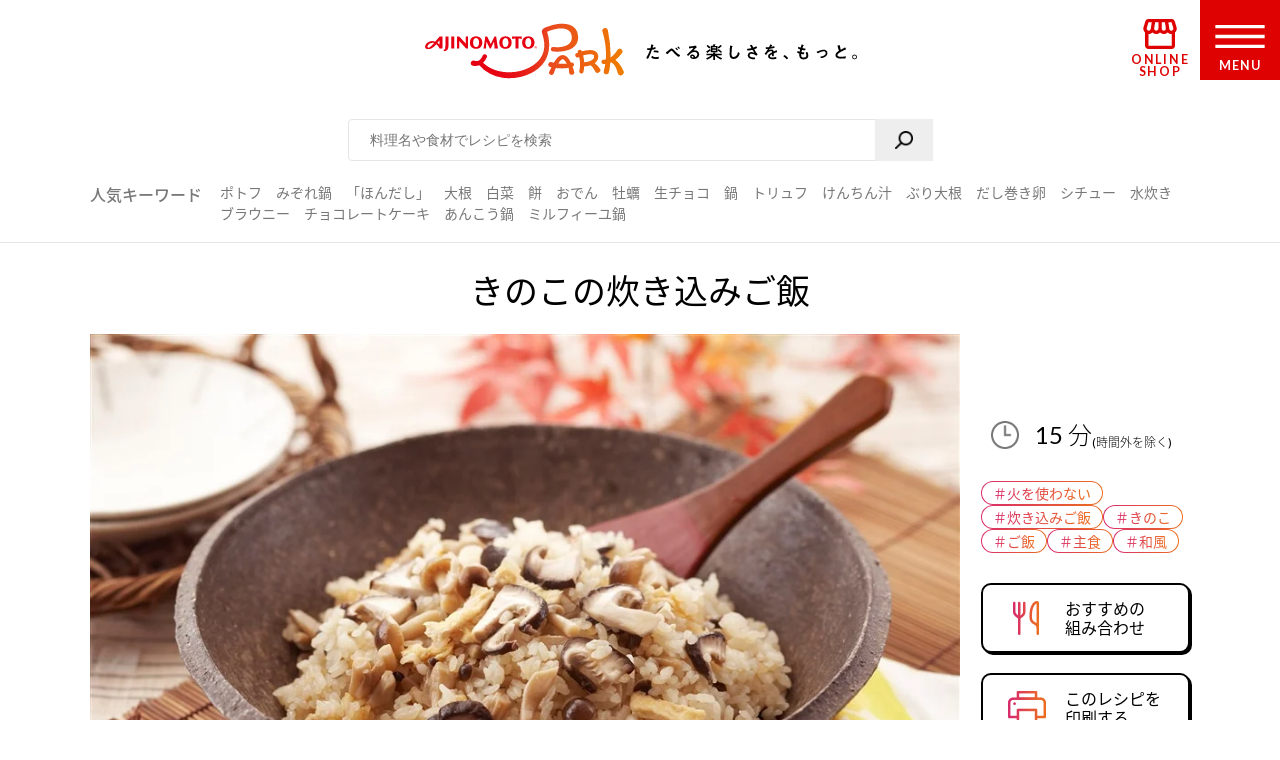

--- FILE ---
content_type: text/html
request_url: https://park.ajinomoto.co.jp/recipe/card/705300/
body_size: 10042
content:
<!DOCTYPE html><html lang="ja"><head><meta charSet="utf-8"/><meta http-equiv="x-ua-compatible" content="ie=edge"/><meta name="viewport" content="width=device-width, initial-scale=1, shrink-to-fit=no"/><meta name="generator" content="Gatsby 5.13.6"/><meta name="description" content="きのこを楽しむ炊き込みご飯☆たべたい、つくりたい、がきっと見つかる！人気レシピから、簡単時短レシピ、健康を考えたレシピなど、作る人を”もっと”応援します。" id="description" data-gatsby-head="true"/><meta name="keywords" content="きのこの炊き込みご飯,レシピ,料理,味の素,味の素パーク" id="keywords" data-gatsby-head="true"/><meta name="viewport" content="width=device-width, initial-scale=1.0 user-scalable=no" id="viewport" data-gatsby-head="true"/><meta name="format-detection" content="telephone=no" id="format-detection" data-gatsby-head="true"/><meta http-equiv="X-UA-Compatible" content="IE=edge" id="X-UA-Compatible" data-gatsby-head="true"/><meta name="twitter:card" content="summary_large_image" id="twitter:card" data-gatsby-head="true"/><meta name="twitter:site" content="@AJINOMOTOPARK" id="twitter:site" data-gatsby-head="true"/><meta property="og:title" content="きのこの炊き込みご飯のレシピ・作り方・献立｜レシピ大百科（レシピ・料理）｜【味の素パーク】 : しめじや米を使った料理" id="og:title" data-gatsby-head="true"/><meta property="og:type" content="website" id="og:type" data-gatsby-head="true"/><meta property="og:url" content="https://park.ajinomoto.co.jp/recipe/card/705300/" id="og:url" data-gatsby-head="true"/><meta property="og:image" content="https://park.ajinomoto.co.jp/wp-content/uploads/2018/03/705300.jpeg" id="og:image" data-gatsby-head="true"/><meta property="og:site_name" content="AJINOMOTO PARK" id="og:site_name" data-gatsby-head="true"/><meta property="og:description" content="きのこを楽しむ炊き込みご飯☆たべたい、つくりたい、がきっと見つかる！人気レシピから、簡単時短レシピ、健康を考えたレシピなど、作る人を”もっと”応援します。" id="og:description" data-gatsby-head="true"/><link data-identity="gatsby-global-css" href="/recipe/card/styles.4881031d7f93addb5b6f.css" rel="stylesheet" type="text/css"/><title id="title" data-gatsby-head="true">きのこの炊き込みご飯のレシピ・作り方・献立｜レシピ大百科（レシピ・料理）｜【味の素パーク】 : しめじや米を使った料理</title><link rel="canonical" href="https://park.ajinomoto.co.jp/recipe/card/705300/" data-gatsby-head="true"/><link rel="preconnect" href="https://fonts.googleapis.com" data-gatsby-head="true"/><link rel="preconnect" href="https://fonts.gstatic.com" data-gatsby-head="true"/><link href="https://fonts.googleapis.com/css2?family=Lato:wght@400;700&amp;display=swap" rel="stylesheet" data-gatsby-head="true"/><link rel="icon" href="/favicon.ico" data-gatsby-head="true"/><link rel="apple-touch-icon-precomposed" href="/apple-touch-icon-precomposed.png" data-gatsby-head="true"/><link rel="dns-prefetch" href="//cdnjs.cloudflare.com" data-gatsby-head="true"/><link rel="dns-prefetch" href="//s.w.org" data-gatsby-head="true"/><link rel="prev" title="なすの含め煮" href="https://park.ajinomoto.co.jp/recipe/card/705299/" data-gatsby-head="true"/><link rel="next" title="きのこたっぷりシチュー" href="https://park.ajinomoto.co.jp/recipe/card/705301/" data-gatsby-head="true"/><script type="text/javascript" src="https://cdns.gigya.com/js/gigya.js?apikey=4_WpyR2bWooXDvUvOIrZM5ew" data-gatsby-head="true"></script><script type="text/javascript" src="/wp-includes/js/jquery/jquery.js?ver=1.12.4-wp" data-gatsby-head="true"></script><script type="text/javascript" src="/wp-includes/js/jquery/jquery-migrate.min.js?ver=1.4.1" data-gatsby-head="true"></script><script data-gatsby-head="true">var $ = jQuery;</script><script type="text/javascript" src="https://park.ajinomoto.co.jp/wp-content/themes/ajinomoto/js/url-search-params.js" data-gatsby-head="true"></script><script type="text/javascript" data-gatsby-head="true">
        (function() {
          var s = document.createElement('script');
          s.type = 'text/javascript';
          s.async = true;
          s.src = "https://bvr.ast.snva.jp/beaver.js?serial=bcd748cd-cde9-48a9-8c19-75c62e85afd1";
          var x = document.getElementsByTagName('script')[0];
          x.parentNode.insertBefore(s, x);
        })();
        var _sna_dam = _sna_dam || [];
      </script><script type="text/javascript" src="//www.ajinomoto.co.jp/shared_file/js/log.js" data-gatsby-head="true"></script><script type="text/javascript" src="//park-ajinomoto-co-jp-f-s.snva.jp/js/naviplus_suggestitem_view.js" data-gatsby-head="true"></script><script type="text/javascript" src="//park-ajinomoto-co-jp-f-s.snva.jp/js/naviplus_suggest.js" data-gatsby-head="true"></script><link href="//park-ajinomoto-co-jp-f-s.snva.jp/css/naviplus_suggest.css" rel="stylesheet" type="text/css" data-gatsby-head="true"/><script data-gatsby-head="true">var _ltv_user_id = ""</script><script data-gatsby-head="true">
        var _obj = {"post_ID":"57110","member_id":null};
        var ajaxurl = "https://park.ajinomoto.co.jp/wp-admin/admin-ajax.php";
      </script><script type="text/javascript" data-gatsby-head="true">
          // for debug
          s = Object();

          // ページ内の全ハッシュタグ
          s.recipeHashTags = '火を使わない,炊き込みご飯,きのこ,ご飯,主食,和風,ほんだし®,瀬戸のほんじお®';
      </script><script type="text/javascript" data-gatsby-head="true">!function(n){if(!window[n]){var o=window[n]=function(){var n=[].slice.call(arguments);return o.x?o.x.apply(0,n):o.q.push(n)};o.q=[],o.i=Date.now(),o.allow=function(){o.o="allow"},o.deny=function(){o.o="deny"}}}("krt")</script><script type="text/javascript" data-gatsby-head="true">
        krt('send', '_view_item', {
          item_id: 705300,
          path: '/recipe/card/705300/',
          hashtags: ['130006','180031','150069','150072','160004','190001','230008','230004'],
          page_type: 'recipe'
          });
      </script><script type="application/ld+json" data-gatsby-head="true">{
	"@context": "http://schema.org",
	"@type": "recipe",
	"name": "きのこの炊き込みご飯",
	"image": "https://park.ajinomoto.co.jp/wp-content/uploads/2018/03/705300.jpeg",
	"author": {
		"@type": "Organization",
		"name": "AJINOMOTO PARK"
	},
	"publisher": {
		"@type": "Organization",
		"name": "味の素株式会社"
	},
	"datePublished": "2018-03-06",
	"dateModified": "2021-08-20",
	"description": "きのこを楽しむ炊き込みご飯☆たべたい、つくりたい、がきっと見つかる！人気レシピから、簡単時短レシピ、健康を考えたレシピなど、作る人を”もっと”応援します。",
	"recipeYield": "4(servings)",
	"totalTime": "PT15M",
	"recipeIngredient": [
		"しいたけ 1パック（100g）",
		"しめじ 2パック（200g）",
		"油揚げ 1枚",
		"米 2合",
		"水 適量",
		"A「ほんだし」 小さじ1",
		"A酒 大さじ2",
		"Aみりん 大さじ2",
		"Aしょうゆ 大さじ1/2",
		"A「瀬戸のほんじお」 小さじ1"
	],
	"recipeInstructions": [
		"（１）米は洗ってザルに上げ、水気をきる。",
		"（２）しいたけは石づきを取ってタテ半分に切り、端から５ｍｍ幅に切る。しめじは根元を少し切り落として長さを半分に切り、ほぐす。",
		"（３）ボウルに（２）のきのこ類を入れてＡを加えて混ぜ、１０分ほどおく。",
		"（４）油揚げは熱湯でひとゆでしてザルに上げる。粗熱が取れたら、タテ３等分にしてヨコ５ｍｍ幅に切る。",
		"（５）炊飯器に（１）の米、２合の目盛りまでの水を入れ、（４）の油揚げ、（３）のきのこ類を汁ごと加えてフタをして普通に炊く（時間外）。",
		"（６）炊き上がったら、全体を混ぜて器に盛る。"
	],
	"recipeCuisine": "和風",
	"nutrition": {
		"@type": "NutritionInformation",
		"calories": "352kcal",
		"carbohydrateContent": "70.8g",
		"cholesterolContent": "0mg",
		"fiberContent": "3.5g",
		"proteinContent": "9.2g",
		"sodiumContent": "686mg"
	}
}</script><script type="application/ld+json" data-gatsby-head="true">{
	"@context": "http://schema.org",
	"@type": "BreadcrumbList",
	"itemListElement": [
		{
			"@type": "ListItem",
			"position": 1,
			"item": {
				"@id": "https://www.ajinomoto.co.jp/",
				"name": "レシピ大百科"
			}
		},
		{
			"@type": "ListItem",
			"position": 2,
			"item": {
				"@id": "https://park.ajinomoto.co.jp/recipe/search?search_word=しめじ",
				"name": "しめじのレシピ検索結果"
			}
		},
		{
			"@type": "ListItem",
			"position": 3,
			"item": {
				"@id": "https://park.ajinomoto.co.jp/recipe/card/705300/",
				"name": "きのこの炊き込みご飯"
			}
		}
	]
}</script></head><body><noscript><div id="noscript">当サイトを最適な状態で閲覧していただくにはブラウザの<span>JavaScriptを有効</span>にしてご利用下さい。<br/>JavaScriptを無効のままご覧いただいた場合、正しい情報を取得できない場合がございます。</div></noscript><div id="___gatsby"><div style="outline:none" tabindex="-1" id="gatsby-focus-wrapper"><noscript><iframe src="https://www.googletagmanager.com/ns.html?id=GTM-54GMHWF" height="0" width="0" style="display:none;visibility:hidden"></iframe></noscript><div class="appLayout"><header class="commonHeader"><div class="headerLogo"><a class="headerLogo__link" href="/"><img class="headerLogo__image select-none" src="/wp-content/themes/ajinomoto/resources/images/common/sp/AP_logo_horizontal_grad.svg" id="logoInClosedMenu" alt="AJINOMOTO PARK"/></a></div><div class="headerLoginIconArea"></div><div class="shopIconArea"><div class="wrapperBtnShop"><a href="https://direct.ajinomoto.co.jp/?utm_source=ap&amp;utm_medium=referral&amp;utm_content=header"><img class="wrapperBtnShop__image" src="/wp-content/themes/ajinomoto/resources/images/common/sp/AP_svg_icon_store.svg" alt="オンラインショップ"/><p class="wrapperBtnShop__text">ONLINE SHOP</p></a></div></div><div class="headerMenuBtnWrap"><button aria-expanded="false" type="button" class="headerMenuBtn__toggleBtn" id="menuOpen" tabindex="1"></button><div class="headerMenuBtn__BtnOpenWrap"><svg class="headerMenuBtn__svgHumbergerButton" data-name="" xmlns="http://www.w3.org/2000/svg" viewBox="0 0 60 28"><title>OPEN MENU</title><path class="cls-1" d="M0,0V4H60V0ZM0,16H60V12H0ZM0,28H60V24H0Z"></path></svg><p class="headerMenuBtn__text">MENU</p></div></div></header><div><div class="appSearchBox"><div class="appSearchBox__contents"><form id="customSearch" class="Search" action="/recipe/search" method="GET"><input type="text" class="Search__input" name="search_word" placeholder="料理名や食材でレシピを検索" id="searchBtn"/><button type="submit" value="" class="Search__button" id="searchSubmit" aria-label="検索"></button></form><div class="trendWord"><p class="trendWord__title">人気キーワード</p><div class="trendWord__listWrap"><ul class="trendWord__list"><li class="trendWord__list-item"><a href="https://park.ajinomoto.co.jp/recipe/search/?search_word=ポトフ">ポトフ</a></li><li class="trendWord__list-item"><a href="https://park.ajinomoto.co.jp/recipe/search/?search_word=みぞれ鍋">みぞれ鍋</a></li><li class="trendWord__list-item"><a href="https://park.ajinomoto.co.jp/recipe/corner/products/hondashi/">「ほんだし」</a></li><li class="trendWord__list-item"><a href="https://park.ajinomoto.co.jp/recipe/search/?search_word=大根">大根</a></li><li class="trendWord__list-item"><a href="https://park.ajinomoto.co.jp/recipe/search/?search_word=白菜">白菜</a></li><li class="trendWord__list-item"><a href="https://park.ajinomoto.co.jp/recipe/search/?search_word=餅">餅</a></li><li class="trendWord__list-item"><a href="https://park.ajinomoto.co.jp/recipe/search/?search_word=おでん">おでん</a></li><li class="trendWord__list-item"><a href="https://park.ajinomoto.co.jp/recipe/search/?search_word=牡蠣">牡蠣</a></li><li class="trendWord__list-item"><a href="https://park.ajinomoto.co.jp/recipe/card/701316/">生チョコ</a></li><li class="trendWord__list-item"><a href="https://park.ajinomoto.co.jp/recipe/corner/event/nabe/">鍋</a></li><li class="trendWord__list-item"><a href="https://park.ajinomoto.co.jp/recipe/card/705840/">トリュフ</a></li><li class="trendWord__list-item"><a href="https://park.ajinomoto.co.jp/recipe/search/?search_word=けんちん汁">けんちん汁</a></li><li class="trendWord__list-item"><a href="https://park.ajinomoto.co.jp/recipe/search/?search_word=ぶり大根">ぶり大根</a></li><li class="trendWord__list-item"><a href="https://park.ajinomoto.co.jp/recipe/search/?search_word=だし巻き卵">だし巻き卵</a></li><li class="trendWord__list-item"><a href="https://park.ajinomoto.co.jp/recipe/search/?search_word=シチュー">シチュー</a></li><li class="trendWord__list-item"><a href="https://park.ajinomoto.co.jp/recipe/card/706981/">水炊き</a></li><li class="trendWord__list-item"><a href="https://park.ajinomoto.co.jp/recipe/card/704999/">ブラウニー</a></li><li class="trendWord__list-item"><a href="https://park.ajinomoto.co.jp/recipe/search/?search_word=チョコレートケーキ">チョコレートケーキ</a></li><li class="trendWord__list-item"><a href="https://park.ajinomoto.co.jp/recipe/card/704642/">あんこう鍋</a></li><li class="trendWord__list-item"><a href="https://park.ajinomoto.co.jp/recipe/corner/event/nabe/kasane-nabe/">ミルフィーユ鍋</a></li></ul></div></div></div></div><div class="recipeCardWrap"><div class="recipeMainArea"><div class="recipeTopArea"><h1 class="recipe__title"><span class="recipe__title-main titleText">きのこの炊き込みご飯</span></h1><div class="recipeTopArea__contents"><div class="karteArea" id="recipeImageArea"></div><div class="recipeTopArea__imgArea"><div class="recipeImage"><img loading="eager" class="select-none" src="https://park.ajinomoto.co.jp/wp-content/uploads/2018/03/705300.jpeg" alt="きのこの炊き込みご飯(しめじ+米を使ったレシピ)"/></div><div class="onlyPC"><p class="recipeCaption">きのこを楽しむ炊き込みご飯☆</p></div></div><div class="recipeTopArea__side"><div class="recipeTopArea__side-inner"><div class="recipeTopArea__requiredTime"><div class="recipeRequiredTime"><div class="recipeRequiredTime__main"><span>15<span class="recipeRequiredTime__unit">分</span></span></div><p class="recipeRequiredTime__sub">(時間外を除く)</p></div><div class="onlySP"><p class="recipeCaption">きのこを楽しむ炊き込みご飯☆</p></div></div><div class="recipeTextArea"></div><div class="recipeCardTopHashTags"><ul class="recipeCardTopHashTags__list"><li class="recipeCardTopHashTags__list-item"><a href="/tag/130006?area=01" class="hashTag"><span class="hashTag__Name">＃<!-- -->火を使わない</span><span class="hashTag__bg"></span></a></li><li class="recipeCardTopHashTags__list-item"><a href="/tag/180031?area=01" class="hashTag"><span class="hashTag__Name">＃<!-- -->炊き込みご飯</span><span class="hashTag__bg"></span></a></li><li class="recipeCardTopHashTags__list-item"><a href="/tag/150069?area=01" class="hashTag"><span class="hashTag__Name">＃<!-- -->きのこ</span><span class="hashTag__bg"></span></a></li><li class="recipeCardTopHashTags__list-item"><a href="/tag/150072?area=01" class="hashTag"><span class="hashTag__Name">＃<!-- -->ご飯</span><span class="hashTag__bg"></span></a></li><li class="recipeCardTopHashTags__list-item"><a href="/tag/160004?area=01" class="hashTag"><span class="hashTag__Name">＃<!-- -->主食</span><span class="hashTag__bg"></span></a></li><li class="recipeCardTopHashTags__list-item"><a href="/tag/190001?area=01" class="hashTag"><span class="hashTag__Name">＃<!-- -->和風</span><span class="hashTag__bg"></span></a></li></ul></div><div class="recipeTopArea__btn onlyPC"><div id="fork01"><a href="#" class="commonButton commonButton--recipe" target="_self"><span class="commonButton__icon"><img loading="lazy" src="/wp-content/themes/ajinomoto/resources/images/recipe/index_new/ico_fork01_grad.png" class="select-none" alt=""/></span><div class="commonButton__text"><p class="commonButton__text-title">おすすめの<br class="onlyPC"/>組み合わせ</p></div></a><div class="Modal Modal--close"></div></div><a href="print" class="commonButton commonButton--print" target="_blank"><span class="commonButton__icon"><img loading="lazy" src="/wp-content/themes/ajinomoto/resources/images/recipe/index_new/ico_print_grad.png" class="select-none" alt=""/></span><div class="commonButton__text"><p class="commonButton__text-title">このレシピを<br/>印刷する</p></div></a></div></div></div></div></div><div class="recipeMainArea__order recipeCardSpOrderWrap"><div class="recipeMainArea__BtnWrap shareBtn recipeCardSpOrder3"><div class="recipeMainArea__relatedMenus onlySP"><div id="fork01"><a href="#" class="commonButton commonButton--recipe" target="_self"><span class="commonButton__icon"><img loading="lazy" src="/wp-content/themes/ajinomoto/resources/images/recipe/index_new/ico_fork01_grad.png" class="select-none" alt=""/></span><div class="commonButton__text"><p class="commonButton__text-title">おすすめの<br class="onlyPC"/>組み合わせ</p></div></a><div class="Modal Modal--close"></div></div></div><section class="wrapperActions shareBtnSpOrderWrap onlySP"></section><div class="recipeMainArea__clipBtn"><a class="commonButton btnClip clip_btn commonButton--clipBtn clip" target="_self" dataClipType="recipe_clip_001" postId="57110"><span class="commonButton__clip"><img loading="lazy" src="/wp-content/themes/ajinomoto/resources/images/common/sp/AP_svg_icon_keep_grad.svg" class="commonButton__heart-icon select-none" alt=""/><span class="commonButton__heart-count">-</span></span><div class="commonButton__clip-text"><p class="commonButton__clip-text-title">レシピをサイトに保存する</p></div></a></div><div class="recipeLineShareBtnWrap"><a class="commonButton btnClip btnLineBookmark commonButton--clipLine" target="_self"><span class="commonButton__icon"><img loading="lazy" src="/wp-content/themes/ajinomoto/resources/images/common/sp/btn_share_line.png" class="select-none" alt=""/></span><div class="commonButton__text"><p class="commonButton__text-title">レシピをLINEに保存する</p></div></a><div class="Modal Modal--close"></div><a class="commonTextLink commonTextLink--small" target=""><span>LINEに保存とは</span></a><div class="Modal Modal--close"></div></div><div class="wrap820 recipeCardSpOrder2"></div></div><div class="recipeMainArea__ingredients"><h2 class="bigTitle_uline"><div class="bigTitle__inner">材料<span class="bigTitle_quantity">（4人分）</span></div></h2><div class="recipeIngredients"><ul class="recipeIngredients__list"><li class="recipeIngredients__list-item"><span class="recipeIngredients__name"><a href="/recipe/search/?search_word=しいたけ">しいたけ</a></span><span class="recipeIngredients__quantity">1パック（100g）</span></li><li class="recipeIngredients__list-item"><span class="recipeIngredients__name"><a href="/recipe/search/?search_word=ぶなしめじ">しめじ</a></span><span class="recipeIngredients__quantity">2パック（200g）</span></li><li class="recipeIngredients__list-item"><span class="recipeIngredients__name"><a href="/recipe/search/?search_word=油揚げ">油揚げ</a></span><span class="recipeIngredients__quantity">1枚</span></li><li class="recipeIngredients__list-item"><span class="recipeIngredients__name"><a href="/recipe/search/?search_word=米">米</a></span><span class="recipeIngredients__quantity">2合</span></li><li class="recipeIngredients__list-item"><span class="recipeIngredients__name"><span>水</span></span><span class="recipeIngredients__quantity">適量</span></li><li class="recipeIngredients__list-item"><span class="recipeIngredients__name recipeIngredients__name--iconA"><a href="/recipe/search/?search_word=「ほんだし」">「ほんだし」</a></span><span class="recipeIngredients__quantity">小さじ1</span></li><li class="recipeIngredients__list-item"><span class="recipeIngredients__name recipeIngredients__name--iconA"><a href="/recipe/search/?search_word=酒">酒</a></span><span class="recipeIngredients__quantity">大さじ2</span></li><li class="recipeIngredients__list-item"><span class="recipeIngredients__name recipeIngredients__name--iconA"><a href="/recipe/search/?search_word=みりん">みりん</a></span><span class="recipeIngredients__quantity">大さじ2</span></li><li class="recipeIngredients__list-item"><span class="recipeIngredients__name recipeIngredients__name--iconA"><a href="/recipe/search/?search_word=しょうゆ">しょうゆ</a></span><span class="recipeIngredients__quantity">大さじ1/2</span></li><li class="recipeIngredients__list-item"><span class="recipeIngredients__name recipeIngredients__name--iconA"><a href="/recipe/search/?search_word=「瀬戸のほんじお」">「瀬戸のほんじお」</a></span><span class="recipeIngredients__quantity">小さじ1</span></li></ul><p class="recipeProvider">レシピ提供：味の素KK</p></div></div><div class="productUsedInRecipe"><div class="productUsedInRecipe__title"><a href="#point01">このレシピで使われている商品はこちら</a></div><div class="productUsedInRecipe__image"><ul class="productUsedInRecipe__list"><li class="productUsedInRecipe__list-item"><a href="#point01"><img loading="lazy" class="select-none" src="https://park.ajinomoto.co.jp/wp-content/uploads/pkg_image/5000003.jpg" alt="「ほんだし」"/></a></li><li class="productUsedInRecipe__list-item"><a href="#point01"><img loading="lazy" class="select-none" src="https://park.ajinomoto.co.jp/wp-content/uploads/pkg_image/5000017.jpg" alt="「瀬戸のほんじお」"/></a></li></ul></div></div></div><div class="recipeMainArea__process"><h2 class="bigTitle_uline"><div class="bigTitle__inner">つくり方</div></h2><div class="recipeProcesses"><ol><li class="recipeProcess"><div class="recipeProcess__content"><h3 class="recipeProcess__heading"><span class="recipeProcess__order">1</span><span class="recipeProcess__bg"></span></h3><span>米は洗ってザルに上げ、水気をきる。</span></div></li><li class="recipeProcess"><div class="recipeProcess__content"><h3 class="recipeProcess__heading"><span class="recipeProcess__order">2</span><span class="recipeProcess__bg"></span></h3><span>しいたけは石づきを取ってタテ半分に切り、端から５ｍｍ幅に切る。しめじは根元を少し切り落として長さを半分に切り、ほぐす。</span></div></li><li class="recipeProcess"><div class="recipeProcess__content"><h3 class="recipeProcess__heading"><span class="recipeProcess__order">3</span><span class="recipeProcess__bg"></span></h3><span>ボウルに（２）のきのこ類を入れてＡを加えて混ぜ、１０分ほどおく。</span></div></li><li class="recipeProcess"><div class="recipeProcess__content"><h3 class="recipeProcess__heading"><span class="recipeProcess__order">4</span><span class="recipeProcess__bg"></span></h3><span>油揚げは熱湯でひとゆでしてザルに上げる。粗熱が取れたら、タテ３等分にしてヨコ５ｍｍ幅に切る。</span></div></li><li class="recipeProcess"><div class="recipeProcess__content"><h3 class="recipeProcess__heading"><span class="recipeProcess__order">5</span><span class="recipeProcess__bg"></span></h3><span>炊飯器に（１）の米、２合の目盛りまでの水を入れ、（４）の油揚げ、（３）のきのこ類を汁ごと加えてフタをして普通に炊く（時間外）。</span></div></li><li class="recipeProcess"><div class="recipeProcess__content"><h3 class="recipeProcess__heading"><span class="recipeProcess__order">6</span><span class="recipeProcess__bg"></span></h3><span>炊き上がったら、全体を混ぜて器に盛る。</span></div></li></ol></div><div class="recipeProcessesImagesModal"><div class="Modal Modal--close"></div></div></div><div class="wrap820 recipeCardSpOrder4"></div><div class="recipeMainArea__nutrition"><div class="recipeNutrition"><h3 class="recipeNutrition__title">栄養情報（<!-- -->1人分<!-- -->）</h3><div class="recipeNutrition__info"><ul class="recipeNutrition__info-list"><li class="recipeNutrition__info-list-item"><div><span class="recipeNutrition__name">・エネルギー</span><span>352<!-- --> kcal</span></div></li><li class="recipeNutrition__info-list-item"><div><span class="recipeNutrition__name">・塩分</span><span>1.7<!-- --> g</span></div></li><li class="recipeNutrition__info-list-item"><div><span class="recipeNutrition__name">・たんぱく質</span><span>9.2<!-- --> g</span></div></li><li class="recipeNutrition__info-list-item"><div><span class="recipeNutrition__name">・野菜摂取量※</span><span>0<!-- --> g</span></div></li></ul><div class="recipeNutrition__info-tip">※野菜摂取量はきのこ類・いも類を除く</div></div></div></div><div class="recipeMainArea__bottomOrder"><div class="recipeCardKeyWordHashTags"><h3 class="recipeCardKeyWordHashTags__title">キーワードで探す</h3><ul class="recipeCardKeyWordHashTags__list"><li class="recipeCardKeyWordHashTags__list-item"><a href="/tag/130006?area=02" class="hashTag"><span class="hashTag__Name">＃<!-- -->火を使わない</span><span class="hashTag__bg"></span></a></li><li class="recipeCardKeyWordHashTags__list-item"><a href="/tag/180031?area=02" class="hashTag"><span class="hashTag__Name">＃<!-- -->炊き込みご飯</span><span class="hashTag__bg"></span></a></li><li class="recipeCardKeyWordHashTags__list-item"><a href="/tag/150069?area=02" class="hashTag"><span class="hashTag__Name">＃<!-- -->きのこ</span><span class="hashTag__bg"></span></a></li><li class="recipeCardKeyWordHashTags__list-item"><a href="/tag/150072?area=02" class="hashTag"><span class="hashTag__Name">＃<!-- -->ご飯</span><span class="hashTag__bg"></span></a></li><li class="recipeCardKeyWordHashTags__list-item"><a href="/tag/160004?area=02" class="hashTag"><span class="hashTag__Name">＃<!-- -->主食</span><span class="hashTag__bg"></span></a></li><li class="recipeCardKeyWordHashTags__list-item"><a href="/tag/190001?area=02" class="hashTag"><span class="hashTag__Name">＃<!-- -->和風</span><span class="hashTag__bg"></span></a></li><li class="recipeCardKeyWordHashTags__list-item"><a href="/tag/230008?area=02" class="hashTag"><span class="hashTag__Name">＃<!-- -->ほんだし®</span><span class="hashTag__bg"></span></a></li><li class="recipeCardKeyWordHashTags__list-item"><a href="/tag/230004?area=02" class="hashTag"><span class="hashTag__Name">＃<!-- -->瀬戸のほんじお®</span><span class="hashTag__bg"></span></a></li></ul></div><div class="recipeMainArea__bottomShareBtnWrap"><div class="recipeMainArea__clipBtn"><a class="commonButton btnClip clip_btn commonButton--clipBtn clip" target="_self" dataClipType="recipe_clip_002" postId="57110"><span class="commonButton__clip"><img loading="lazy" src="/wp-content/themes/ajinomoto/resources/images/common/sp/AP_svg_icon_keep_grad.svg" class="commonButton__heart-icon select-none" alt=""/><span class="commonButton__heart-count">-</span></span><div class="commonButton__clip-text"><p class="commonButton__clip-text-title">レシピをサイトに保存する</p></div></a></div><div class="recipeLineShareBtnWrap"><a class="commonButton btnClip btnLineBookmark commonButton--clipLine" target="_self"><span class="commonButton__icon"><img loading="lazy" src="/wp-content/themes/ajinomoto/resources/images/common/sp/btn_share_line.png" class="select-none" alt=""/></span><div class="commonButton__text"><p class="commonButton__text-title">レシピをLINEに保存する</p></div></a><div class="Modal Modal--close"></div><a class="commonTextLink commonTextLink--small" target=""><span>LINEに保存とは</span></a><div class="Modal Modal--close"></div></div><div class="wrap820 recipeCardSpOrder2"></div></div></div><div class="recipeMainArea__publicSNSAccount"><a href="https://twitter.com/ajinomotopark" class="commonButton commonButton--x" target="_blank"><span class="commonButton__icon"><img loading="lazy" class="select-none" alt="" src="/wp-content/themes/ajinomoto/resources/images/common/sp/btn_share_twitter.png"/></span><div class="commonButton__text"><p class="commonButton__text-title">最新情報をいち早くお知らせ！</p><span class="commonButton__text-subTitle">Xをフォローする</span></div></a><a href="https://lin.ee/8hiLQ47" class="commonButton commonButton--line" target="_blank"><span class="commonButton__icon"><img loading="lazy" class="select-none" alt="" src="/wp-content/themes/ajinomoto/resources/images/common/sp/btn_share_line.png"/></span><div class="commonButton__text"><p class="commonButton__text-title">LINEからレシピ・献立検索ができる！</p><span class="commonButton__text-subTitle">LINEでお友だちになる</span></div></a></div></div><div class="relatedRecipeArea"><h2 class="bigTitle_uline"><div class="bigTitle__inner">このレシピに合う組み合わせ（献立）</div></h2><div class="slick-slider slick-initialized" dir="ltr"><div class="slick-arrow slick-prev" style="display:block;border-top:black solid 4px;border-left:black solid 4px;transform:rotate(-45deg);top:45%"></div><div class="slick-list" style="padding:0px 0"><div class="slick-track" style="width:400%;left:-100.00000000000001%"><div data-index="-4" tabindex="-1" class="slick-slide slick-center slick-cloned" aria-hidden="true" style="width:8.333333333333334%"><div><li class="autoMenu"><a href="https://park.ajinomoto.co.jp/menu/card/?main=805182&amp;sub1=705300&amp;sub2=702287" class="autoMenu__Wrap"><div class="autoMenu__imgsWrap"><div class="autoMenu__imgWrap"><img loading="lazy" src="https://park.ajinomoto.co.jp/wp-content/uploads/2025/12/805182.jpeg" alt="ほうれん草とねぎのガリバタ醤油炒め" class="autoMenu__img select-none"/><span class="autoMenu__imgSpan">主菜</span></div><div class="autoMenu__imgWrap"><img loading="lazy" src="https://park.ajinomoto.co.jp/wp-content/uploads/2018/03/702287.jpeg" alt="鶏とかぼちゃ・大根のおかず椀" class="autoMenu__img select-none"/><span class="autoMenu__imgSpan">汁物</span></div></div><p class="autoMenu__recipe">ほうれん草とねぎのガリバタ醤油炒め</p><p class="autoMenu__recipe">鶏とかぼちゃ・大根のおかず椀</p></a></li></div></div><div data-index="-3" tabindex="-1" class="slick-slide slick-cloned" aria-hidden="true" style="width:8.333333333333334%"><div><li class="autoMenu"><a href="https://park.ajinomoto.co.jp/menu/card/?main=705300&amp;sub1=710153&amp;sub2=804279" class="autoMenu__Wrap"><div class="autoMenu__imgsWrap"><div class="autoMenu__imgWrap"><img loading="lazy" src="https://park.ajinomoto.co.jp/wp-content/uploads/2018/03/710153.jpeg" alt="揚げ野菜のだし浸し" class="autoMenu__img select-none"/><span class="autoMenu__imgSpan">副菜</span></div><div class="autoMenu__imgWrap"><img loading="lazy" src="https://park.ajinomoto.co.jp/wp-content/uploads/2025/02/804279.jpeg" alt="ほうれん草とベーコンのプロテインチーズみそ汁" class="autoMenu__img select-none"/><span class="autoMenu__imgSpan">汁物</span></div></div><p class="autoMenu__recipe">揚げ野菜のだし浸し</p><p class="autoMenu__recipe">ほうれん草とベーコンのプロテインチーズみそ汁</p></a></li></div></div><div data-index="-2" tabindex="-1" class="slick-slide slick-cloned" aria-hidden="true" style="width:8.333333333333334%"><div><li class="autoMenu"><a href="https://park.ajinomoto.co.jp/menu/card/?main=705503&amp;sub1=705300&amp;sub2=709167" class="autoMenu__Wrap"><div class="autoMenu__imgsWrap"><div class="autoMenu__imgWrap"><img loading="lazy" src="https://park.ajinomoto.co.jp/wp-content/uploads/2018/03/705503.jpeg" alt="大根とゆで豚のサラダ" class="autoMenu__img select-none"/><span class="autoMenu__imgSpan">主菜</span></div><div class="autoMenu__imgWrap"><img loading="lazy" src="https://park.ajinomoto.co.jp/wp-content/uploads/2018/03/709167.jpeg" alt="水菜とわかめのすまし汁" class="autoMenu__img select-none"/><span class="autoMenu__imgSpan">汁物</span></div></div><p class="autoMenu__recipe">大根とゆで豚のサラダ</p><p class="autoMenu__recipe">水菜とわかめのすまし汁</p></a></li></div></div><div data-index="-1" tabindex="-1" class="slick-slide slick-active slick-cloned" aria-hidden="false" style="width:8.333333333333334%"><div><li class="autoMenu"><a href="https://park.ajinomoto.co.jp/menu/card/?main=705110&amp;sub1=705300&amp;sub2=709230" class="autoMenu__Wrap"><div class="autoMenu__imgsWrap"><div class="autoMenu__imgWrap"><img loading="lazy" src="https://park.ajinomoto.co.jp/wp-content/uploads/2018/03/705110.jpeg" alt="かつおと新玉ねぎ、レタスのサラダ" class="autoMenu__img select-none"/><span class="autoMenu__imgSpan">主菜</span></div><div class="autoMenu__imgWrap"><img loading="lazy" src="https://park.ajinomoto.co.jp/wp-content/uploads/2018/03/709230.jpeg" alt="皮付じゃがいもの絶品豚汁" class="autoMenu__img select-none"/><span class="autoMenu__imgSpan">汁物</span></div></div><p class="autoMenu__recipe">かつおと新玉ねぎ、レタスのサラダ</p><p class="autoMenu__recipe">皮付じゃがいもの絶品豚汁</p></a></li></div></div><div data-index="0" class="slick-slide slick-active slick-center slick-current" tabindex="-1" aria-hidden="false" style="outline:none;width:8.333333333333334%"><div><li class="autoMenu"><a href="https://park.ajinomoto.co.jp/menu/card/?main=805182&amp;sub1=705300&amp;sub2=702287" class="autoMenu__Wrap"><div class="autoMenu__imgsWrap"><div class="autoMenu__imgWrap"><img loading="lazy" src="https://park.ajinomoto.co.jp/wp-content/uploads/2025/12/805182.jpeg" alt="ほうれん草とねぎのガリバタ醤油炒め" class="autoMenu__img select-none"/><span class="autoMenu__imgSpan">主菜</span></div><div class="autoMenu__imgWrap"><img loading="lazy" src="https://park.ajinomoto.co.jp/wp-content/uploads/2018/03/702287.jpeg" alt="鶏とかぼちゃ・大根のおかず椀" class="autoMenu__img select-none"/><span class="autoMenu__imgSpan">汁物</span></div></div><p class="autoMenu__recipe">ほうれん草とねぎのガリバタ醤油炒め</p><p class="autoMenu__recipe">鶏とかぼちゃ・大根のおかず椀</p></a></li></div></div><div data-index="1" class="slick-slide slick-active" tabindex="-1" aria-hidden="false" style="outline:none;width:8.333333333333334%"><div><li class="autoMenu"><a href="https://park.ajinomoto.co.jp/menu/card/?main=705300&amp;sub1=710153&amp;sub2=804279" class="autoMenu__Wrap"><div class="autoMenu__imgsWrap"><div class="autoMenu__imgWrap"><img loading="lazy" src="https://park.ajinomoto.co.jp/wp-content/uploads/2018/03/710153.jpeg" alt="揚げ野菜のだし浸し" class="autoMenu__img select-none"/><span class="autoMenu__imgSpan">副菜</span></div><div class="autoMenu__imgWrap"><img loading="lazy" src="https://park.ajinomoto.co.jp/wp-content/uploads/2025/02/804279.jpeg" alt="ほうれん草とベーコンのプロテインチーズみそ汁" class="autoMenu__img select-none"/><span class="autoMenu__imgSpan">汁物</span></div></div><p class="autoMenu__recipe">揚げ野菜のだし浸し</p><p class="autoMenu__recipe">ほうれん草とベーコンのプロテインチーズみそ汁</p></a></li></div></div><div data-index="2" class="slick-slide" tabindex="-1" aria-hidden="true" style="outline:none;width:8.333333333333334%"><div><li class="autoMenu"><a href="https://park.ajinomoto.co.jp/menu/card/?main=705503&amp;sub1=705300&amp;sub2=709167" class="autoMenu__Wrap"><div class="autoMenu__imgsWrap"><div class="autoMenu__imgWrap"><img loading="lazy" src="https://park.ajinomoto.co.jp/wp-content/uploads/2018/03/705503.jpeg" alt="大根とゆで豚のサラダ" class="autoMenu__img select-none"/><span class="autoMenu__imgSpan">主菜</span></div><div class="autoMenu__imgWrap"><img loading="lazy" src="https://park.ajinomoto.co.jp/wp-content/uploads/2018/03/709167.jpeg" alt="水菜とわかめのすまし汁" class="autoMenu__img select-none"/><span class="autoMenu__imgSpan">汁物</span></div></div><p class="autoMenu__recipe">大根とゆで豚のサラダ</p><p class="autoMenu__recipe">水菜とわかめのすまし汁</p></a></li></div></div><div data-index="3" class="slick-slide" tabindex="-1" aria-hidden="true" style="outline:none;width:8.333333333333334%"><div><li class="autoMenu"><a href="https://park.ajinomoto.co.jp/menu/card/?main=705110&amp;sub1=705300&amp;sub2=709230" class="autoMenu__Wrap"><div class="autoMenu__imgsWrap"><div class="autoMenu__imgWrap"><img loading="lazy" src="https://park.ajinomoto.co.jp/wp-content/uploads/2018/03/705110.jpeg" alt="かつおと新玉ねぎ、レタスのサラダ" class="autoMenu__img select-none"/><span class="autoMenu__imgSpan">主菜</span></div><div class="autoMenu__imgWrap"><img loading="lazy" src="https://park.ajinomoto.co.jp/wp-content/uploads/2018/03/709230.jpeg" alt="皮付じゃがいもの絶品豚汁" class="autoMenu__img select-none"/><span class="autoMenu__imgSpan">汁物</span></div></div><p class="autoMenu__recipe">かつおと新玉ねぎ、レタスのサラダ</p><p class="autoMenu__recipe">皮付じゃがいもの絶品豚汁</p></a></li></div></div><div data-index="4" tabindex="-1" class="slick-slide slick-center slick-cloned" aria-hidden="true" style="width:8.333333333333334%"><div><li class="autoMenu"><a href="https://park.ajinomoto.co.jp/menu/card/?main=805182&amp;sub1=705300&amp;sub2=702287" class="autoMenu__Wrap"><div class="autoMenu__imgsWrap"><div class="autoMenu__imgWrap"><img loading="lazy" src="https://park.ajinomoto.co.jp/wp-content/uploads/2025/12/805182.jpeg" alt="ほうれん草とねぎのガリバタ醤油炒め" class="autoMenu__img select-none"/><span class="autoMenu__imgSpan">主菜</span></div><div class="autoMenu__imgWrap"><img loading="lazy" src="https://park.ajinomoto.co.jp/wp-content/uploads/2018/03/702287.jpeg" alt="鶏とかぼちゃ・大根のおかず椀" class="autoMenu__img select-none"/><span class="autoMenu__imgSpan">汁物</span></div></div><p class="autoMenu__recipe">ほうれん草とねぎのガリバタ醤油炒め</p><p class="autoMenu__recipe">鶏とかぼちゃ・大根のおかず椀</p></a></li></div></div><div data-index="5" tabindex="-1" class="slick-slide slick-cloned" aria-hidden="true" style="width:8.333333333333334%"><div><li class="autoMenu"><a href="https://park.ajinomoto.co.jp/menu/card/?main=705300&amp;sub1=710153&amp;sub2=804279" class="autoMenu__Wrap"><div class="autoMenu__imgsWrap"><div class="autoMenu__imgWrap"><img loading="lazy" src="https://park.ajinomoto.co.jp/wp-content/uploads/2018/03/710153.jpeg" alt="揚げ野菜のだし浸し" class="autoMenu__img select-none"/><span class="autoMenu__imgSpan">副菜</span></div><div class="autoMenu__imgWrap"><img loading="lazy" src="https://park.ajinomoto.co.jp/wp-content/uploads/2025/02/804279.jpeg" alt="ほうれん草とベーコンのプロテインチーズみそ汁" class="autoMenu__img select-none"/><span class="autoMenu__imgSpan">汁物</span></div></div><p class="autoMenu__recipe">揚げ野菜のだし浸し</p><p class="autoMenu__recipe">ほうれん草とベーコンのプロテインチーズみそ汁</p></a></li></div></div><div data-index="6" tabindex="-1" class="slick-slide slick-cloned" aria-hidden="true" style="width:8.333333333333334%"><div><li class="autoMenu"><a href="https://park.ajinomoto.co.jp/menu/card/?main=705503&amp;sub1=705300&amp;sub2=709167" class="autoMenu__Wrap"><div class="autoMenu__imgsWrap"><div class="autoMenu__imgWrap"><img loading="lazy" src="https://park.ajinomoto.co.jp/wp-content/uploads/2018/03/705503.jpeg" alt="大根とゆで豚のサラダ" class="autoMenu__img select-none"/><span class="autoMenu__imgSpan">主菜</span></div><div class="autoMenu__imgWrap"><img loading="lazy" src="https://park.ajinomoto.co.jp/wp-content/uploads/2018/03/709167.jpeg" alt="水菜とわかめのすまし汁" class="autoMenu__img select-none"/><span class="autoMenu__imgSpan">汁物</span></div></div><p class="autoMenu__recipe">大根とゆで豚のサラダ</p><p class="autoMenu__recipe">水菜とわかめのすまし汁</p></a></li></div></div><div data-index="7" tabindex="-1" class="slick-slide slick-cloned" aria-hidden="true" style="width:8.333333333333334%"><div><li class="autoMenu"><a href="https://park.ajinomoto.co.jp/menu/card/?main=705110&amp;sub1=705300&amp;sub2=709230" class="autoMenu__Wrap"><div class="autoMenu__imgsWrap"><div class="autoMenu__imgWrap"><img loading="lazy" src="https://park.ajinomoto.co.jp/wp-content/uploads/2018/03/705110.jpeg" alt="かつおと新玉ねぎ、レタスのサラダ" class="autoMenu__img select-none"/><span class="autoMenu__imgSpan">主菜</span></div><div class="autoMenu__imgWrap"><img loading="lazy" src="https://park.ajinomoto.co.jp/wp-content/uploads/2018/03/709230.jpeg" alt="皮付じゃがいもの絶品豚汁" class="autoMenu__img select-none"/><span class="autoMenu__imgSpan">汁物</span></div></div><p class="autoMenu__recipe">かつおと新玉ねぎ、レタスのサラダ</p><p class="autoMenu__recipe">皮付じゃがいもの絶品豚汁</p></a></li></div></div></div></div><div class="slick-arrow slick-next" style="display:block;border-top:black solid 4px;border-left:black solid 4px;transform:rotate(135deg);top:45%"></div></div><div class="recipeRecommendAutoMenusLink"><a class="commonTextLink" href="/menu/kenko/nutrition/kondate-kihon/#Automenu" target=""><span>味の素KKの組合せ（献立）の作り方</span></a></div><div class="relatedRecipeArea__link"><h2 class="bigTitle_uline"><div class="bigTitle__inner">関連するレシピ</div></h2><div class="relatedRecipeLinks"><a class="commonTextLink" href="/recipe/search/?search_word=しいたけ+ぶなしめじ" target=""><span>「しいたけ×ぶなしめじ」のレシピ</span></a><a class="commonTextLink" href="/recipe/search/?search_word=しいたけ+油揚げ" target=""><span>「しいたけ×油揚げ」のレシピ</span></a><a class="commonTextLink" href="/recipe/search/?search_word=ぶなしめじ+油揚げ" target=""><span>「ぶなしめじ×油揚げ」のレシピ</span></a></div></div></div><div class="recipeAditionalArea"><section class="embeddedKarteSpecifiedTagMagazine"></section><div class="recipeAditionalArea__corner"><h2 class="bigTitle_uline"><div class="bigTitle__inner">こちらもおすすめ</div></h2><div class="recommendedCorners "><div class="slick-slider slick-initialized" dir="ltr"><div class="slick-list" style="padding:0px 50px"><div class="slick-track" style="width:0px;left:calc(0px + (100% - nullpx) / 2 )"><div data-index="-3" tabindex="-1" class="slick-slide slick-center slick-cloned" aria-hidden="true"><div><div class="recommendedCorner"><a href="https://www.ajinomoto.co.jp/company/jp/rd/miraikondate/?utm_source=ajipark&amp;utm_medium=ajipark&amp;utm_campaign=ajipark_recipe" class="recommendedCorner__link"><img loading="lazy" src="https://park.ajinomoto.co.jp/wp-content/uploads/2025/05/ViewAttachmentImage.action.jpg" class="recommendedCorner__image select-none" alt="未来献立 今日の献立、どうしよう？"/></a></div></div></div><div data-index="-2" tabindex="-1" class="slick-slide slick-cloned" aria-hidden="true"><div><div class="recommendedCorner"><a href="https://park.ajinomoto.co.jp/special/lovevege/matome/" class="recommendedCorner__link"><img loading="lazy" src="https://park.ajinomoto.co.jp/wp-content/uploads/2023/04/osusume_lovevege.png" class="recommendedCorner__image select-none" alt="ラブベジ 調理で野菜をおい しく、しっかり食べよう！"/></a></div></div></div><div data-index="-1" tabindex="-1" class="slick-slide slick-active slick-cloned" aria-hidden="false"><div><div class="recommendedCorner"><a href="https://park.ajinomoto.co.jp/special/kachimeshi/" class="recommendedCorner__link"><img loading="lazy" src="https://park.ajinomoto.co.jp/wp-content/uploads/2022/04/MicrosoftTeams-image-42.png" class="recommendedCorner__image select-none" alt="勝ち飯 がんばる人のチカラになるごはん。ひとりひとりの目的に応じた献立をご提案！"/></a></div></div></div><div style="outline:none" data-index="0" class="slick-slide slick-active slick-center slick-current" tabindex="-1" aria-hidden="false"><div><div class="recommendedCorner"><a href="https://www.ajinomoto.co.jp/company/jp/rd/miraikondate/?utm_source=ajipark&amp;utm_medium=ajipark&amp;utm_campaign=ajipark_recipe" class="recommendedCorner__link"><img loading="lazy" src="https://park.ajinomoto.co.jp/wp-content/uploads/2025/05/ViewAttachmentImage.action.jpg" class="recommendedCorner__image select-none" alt="未来献立 今日の献立、どうしよう？"/></a></div></div></div><div style="outline:none" data-index="1" class="slick-slide slick-active" tabindex="-1" aria-hidden="false"><div><div class="recommendedCorner"><a href="https://park.ajinomoto.co.jp/special/lovevege/matome/" class="recommendedCorner__link"><img loading="lazy" src="https://park.ajinomoto.co.jp/wp-content/uploads/2023/04/osusume_lovevege.png" class="recommendedCorner__image select-none" alt="ラブベジ 調理で野菜をおいしく、しっかり食べよう！"/></a></div></div></div><div style="outline:none" data-index="2" class="slick-slide" tabindex="-1" aria-hidden="true"><div><div class="recommendedCorner"><a href="https://park.ajinomoto.co.jp/special/kachimeshi/" class="recommendedCorner__link"><img loading="lazy" src="https://park.ajinomoto.co.jp/wp-content/uploads/2022/04/MicrosoftTeams-image-42.png" class="recommendedCorner__image select-none" alt="勝 ち飯 がんばる人のチカラになるごはん。ひとりひとりの目的に応じた献立をご提案！"/></a></div></div></div><div data-index="3" tabindex="-1" class="slick-slide slick-center slick-cloned" aria-hidden="true"><div><div class="recommendedCorner"><a href="https://www.ajinomoto.co.jp/company/jp/rd/miraikondate/?utm_source=ajipark&amp;utm_medium=ajipark&amp;utm_campaign=ajipark_recipe" class="recommendedCorner__link"><img loading="lazy" src="https://park.ajinomoto.co.jp/wp-content/uploads/2025/05/ViewAttachmentImage.action.jpg" class="recommendedCorner__image select-none" alt="未来献立 今日の献立、どうしよう？"/></a></div></div></div><div data-index="4" tabindex="-1" class="slick-slide slick-cloned" aria-hidden="true"><div><div class="recommendedCorner"><a href="https://park.ajinomoto.co.jp/special/lovevege/matome/" class="recommendedCorner__link"><img loading="lazy" src="https://park.ajinomoto.co.jp/wp-content/uploads/2023/04/osusume_lovevege.png" class="recommendedCorner__image select-none" alt="ラブベジ 調理で野菜をおいしく、しっかり食べよう！"/></a></div></div></div><div data-index="5" tabindex="-1" class="slick-slide slick-cloned" aria-hidden="true"><div><div class="recommendedCorner"><a href="https://park.ajinomoto.co.jp/special/kachimeshi/" class="recommendedCorner__link"><img loading="lazy" src="https://park.ajinomoto.co.jp/wp-content/uploads/2022/04/MicrosoftTeams-image-42.png" class="recommendedCorner__image select-none" alt="勝ち飯 がんばる人のチカラになるごはん。ひとりひとりの目的に応じた献立をご提案！"/></a></div></div></div></div></div></div></div><a href="/special/" class="commonButton " target="_self"><div class="commonButton__text"><p class="commonButton__text-title">スペシャルコンテンツをもっと見る</p></div></a></div><div class="recipeAditionalArea__corner"><h2 class="bigTitle_uline"><div class="bigTitle__inner">カテゴリからさがす</div></h2><div class="RecipeCategorySearch"><div class="RecipeCategorySearch__box"><h3 class="RecipeCategorySearch__inTitle">定番食材で探す</h3><ul class="RecipeCategorySearch__lists"><li class="RecipeCategorySearch__list-item modalBtn "><a><span class="ico"><img loading="lazy" class="select-none" src="/wp-content/themes/ajinomoto/resources/images/recipe/index/icon_category_01.svg" alt=""/></span><span class="txt">肉</span></a><div class="Modal Modal--close"></div></li><li class="RecipeCategorySearch__list-item modalBtn "><a><span class="ico"><img loading="lazy" class="select-none" src="/wp-content/themes/ajinomoto/resources/images/recipe/index/icon_category_02.svg" alt=""/></span><span class="txt">魚介</span></a><div class="Modal Modal--close"></div></li><li class="RecipeCategorySearch__list-item modalBtn spBgNon"><a><span class="ico"><img loading="lazy" class="select-none" src="/wp-content/themes/ajinomoto/resources/images/recipe/index/icon_category_03.svg" alt=""/></span><span class="txt">野菜</span></a><div class="Modal Modal--close"></div></li><li class="RecipeCategorySearch__list-item modalBtn "><a><span class="ico"><img loading="lazy" class="select-none" src="/wp-content/themes/ajinomoto/resources/images/recipe/index/icon_category_04.svg" alt=""/></span><span class="txt">その他</span></a><div class="Modal Modal--close"></div></li></ul></div><div class="RecipeCategorySearch__box"><h3 class="RecipeCategorySearch__inTitle">ジャンルで探す</h3><ul class="RecipeCategorySearch__lists"><li class="RecipeCategorySearch__list-item"><a href="/recipe/search/?s3%5B%5D=1"><span class="ico"><img loading="lazy" class="select-none" src="/wp-content/themes/ajinomoto/resources/images/recipe/index/icon_category_05.svg" alt=""/></span><span class="txt">和風</span></a></li><li class="RecipeCategorySearch__list-item"><a href="/recipe/search/?s3%5B%5D=2"><span class="ico"><img loading="lazy" class="select-none" src="/wp-content/themes/ajinomoto/resources/images/recipe/index/icon_category_06.svg" alt=""/></span><span class="txt">洋風</span></a></li><li class="RecipeCategorySearch__list-item"><a href="/recipe/search/?s3%5B%5D=3"><span class="ico"><img loading="lazy" class="select-none" src="/wp-content/themes/ajinomoto/resources/images/recipe/index/icon_category_07.svg" alt=""/></span><span class="txt">中華風</span></a></li><li class="RecipeCategorySearch__list-item"><a href="/recipe/search/?s3%5B%5D=4"><span class="ico"><img loading="lazy" class="select-none" src="/wp-content/themes/ajinomoto/resources/images/recipe/index/icon_category_08.svg" alt=""/></span><span class="txt">韓国風</span></a></li><li class="RecipeCategorySearch__list-item"><a href="/recipe/search/?s3%5B%5D=5"><span class="ico"><img loading="lazy" class="select-none" src="/wp-content/themes/ajinomoto/resources/images/recipe/index/icon_category_09.svg" alt=""/></span><span class="txt wide">エスニック</span></a></li></ul></div><div class="RecipeCategorySearch__inner"><h3 class="RecipeCategorySearch__inTitle">料理区分で探す</h3><ul class="RecipeCategorySearch__lists"><li class="RecipeCategorySearch__list-item "><a href="/recipe/search/?s1%5B%5D=1"><span class="ico"><img loading="lazy" class="select-none" src="/wp-content/themes/ajinomoto/resources/images/recipe/index/icon_category_10.svg" alt=""/></span><span class="txt">主菜</span></a></li><li class="RecipeCategorySearch__list-item "><a href="/recipe/search/?s1%5B%5D=2"><span class="ico"><img loading="lazy" class="select-none" src="/wp-content/themes/ajinomoto/resources/images/recipe/index/icon_category_11.svg" alt=""/></span><span class="txt">副菜</span></a></li><li class="RecipeCategorySearch__list-item "><a href="/recipe/search/?s1%5B%5D=4"><span class="ico"><img loading="lazy" class="select-none" src="/wp-content/themes/ajinomoto/resources/images/recipe/index/icon_category_13.svg" alt=""/></span><span class="txt">主食</span></a></li><li class="RecipeCategorySearch__list-item "><a href="/recipe/search/?s1%5B%5D=3"><span class="ico"><img loading="lazy" class="select-none" src="/wp-content/themes/ajinomoto/resources/images/recipe/index/icon_category_12.svg" alt=""/></span><span class="txt">汁物</span></a></li><li class="RecipeCategorySearch__list-item wide"><a href="/recipe/search/?s1%5B%5D=5"><span class="ico"><img loading="lazy" class="select-none" src="/wp-content/themes/ajinomoto/resources/images/recipe/index/icon_category_14.svg" alt=""/></span><span class="txt wide">デザート</span></a></li></ul></div></div></div><div class="recipeAditionalArea__product" id="point01"><h2 class="bigTitle_uline"><div class="bigTitle__inner">このレシピで使われている商品</div></h2><div class="productItems"><div class="productItem"><h3 class="productItem__title">「ほんだし」</h3><div class="productItem__main"><div class="productItem__image"><img loading="lazy" src="https://park.ajinomoto.co.jp/wp-content/uploads/pkg_image/5000003.jpg" class="select-none" alt=""/></div><ul class="productItem__links"><li class="productItem__link"><a class="commonTextLink" href="http://park.ajinomoto.co.jp/recipe/corner/hondashi" target=""><span>レシピを見る</span></a></li><li class="productItem__link"><a class="commonTextLink" href="https://www.ajinomoto.co.jp/products/detail/?ProductName=hondashi" target="_blank"><span>成分・アレルギー情報を見る</span></a></li><li class="productItem__link"><a class="commonTextLink" href="https://www.ajinomoto.co.jp/hondashi/" target="_blank"><span>商品紹介を見る</span></a></li></ul></div></div><div class="productItem"><h3 class="productItem__title">「瀬戸のほんじお」</h3><div class="productItem__main"><div class="productItem__image"><img loading="lazy" src="https://park.ajinomoto.co.jp/wp-content/uploads/pkg_image/5000017.jpg" class="select-none" alt=""/></div><ul class="productItem__links"><li class="productItem__link"><a class="commonTextLink" href="https://park.ajinomoto.co.jp/recipe/corner/setonohonjio" target=""><span>レシピを見る</span></a></li><li class="productItem__link"><a class="commonTextLink" href="https://www.ajinomoto.co.jp/products/detail/?ProductName=seto" target="_blank"><span>成分・アレルギー情報を見る</span></a></li><li class="productItem__link"><a class="commonTextLink" href="https://www.ajinomoto.co.jp/honjio/" target="_blank"><span>商品紹介を見る</span></a></li></ul></div></div></div></div></div><div class="recipeBreadcrumb"><ul class="recipeBreadcrumb__list"><li class="recipeBreadcrumb__list-item"><a href="/">「AJINOMOTO PARK」 トップ</a></li><li class="recipeBreadcrumb__list-item"><a href="/recipe/">レシピ大百科</a></li><li class="recipeBreadcrumb__list-item">きのこの炊き込みご飯</li></ul></div></div></div><footer id="footer"><section class="ftrTagArea"><div class="ftrLogo"><span><img loading="lazy" id="ftr-logo-icon" class="select-none" src="/wp-content/themes/ajinomoto/resources/images/common/pc/ftr_logo.png" alt="AJINOMOTO"/></span></div><div class="pageTop on stop"><span><a><svg class="icon_arrow" xmlns="http://www.w3.org/2000/svg" viewBox="0 0 29.25 52.66" id="topArrowIcon"><title>AP_svg</title><polygon class="cls-1" points="29.25 26.33 25.2 22 25.15 22.05 4.05 0 0 4.32 21.06 26.33 0 48.33 4.05 52.66 25.15 30.61 25.2 30.65 29.25 26.33"></polygon></svg></a></span></div></section><div class="ftrContetns"><section class="fNav"><ul class="fNav01"><li><a class="commonTextLink" href="/ap_terms_of_service" target=""><span>利用規約</span></a></li><li><a class="commonTextLink" href="/ap_membership_agreement" target=""><span>会員規約</span></a></li><li><a class="commonTextLink" href="/faq/" target=""><span>よくあるお問い合わせ</span></a></li></ul><ul class="fNav02"><li><a class="commonTextLink" href="https://www.ajinomoto.co.jp/" target=""><span>味の素KK商品情報サイト</span></a></li><li><a class="commonTextLink" href="https://www.ajinomoto.com/jp/" target=""><span>味の素KK企業情報サイト</span></a></li><li><a class="commonTextLink" href="https://ajinomoto-direct.shop/?adid=ba01010396ajioo" target=""><span>オンラインショップ</span></a></li><li><a class="commonTextLink" href="https://www.ajinomoto.co.jp/privacy/" target=""><span>プライバシーポリシー</span></a></li><li><a class="commonTextLink" href="https://www.ajinomoto.co.jp/terms/socialmedia.html" target=""><span>ソーシャルメディアガイドライン</span></a></li><li><a class="commonTextLink" href="https://www.ajinomoto.co.jp/terms/trademark.html" target=""><span>商標について</span></a></li></ul></section></div><p id="copyright">Copyright (c) 1996-<!-- -->2026<!-- --> AJINOMOTO CO.,INC All rights reserved.</p></footer><nav class="bottomNav"><ul class="bottomNav__list"><li class="bottomNav__item bottomNav__item--popular"><a class="bottomNav__link" href="/recipe/#recipe_ranking_current"><span class="bottomNav__label">人気レシピ</span></a></li><li class="bottomNav__item bottomNav__item--recipe "><a class="bottomNav__link" href="/recipe/corner/"><span class="bottomNav__label">レシピ特集</span></a></li><li class="bottomNav__item bottomNav__item--menu"><a class="bottomNav__link" href="/menu/"><span class="bottomNav__label">今週の献立</span></a></li><li class="bottomNav__item bottomNav__item--magazine "><a class="bottomNav__link" href="/magazine/"><span class="bottomNav__label">読みもの</span></a></li><li class="bottomNav__item bottomNav__item--history"><a class="bottomNav__link" href="/clip/" id="customFlothingSP"><span class="bottomNav__label">保存/履歴</span></a></li></ul></nav></div></div><div id="gatsby-announcer" style="position:absolute;top:0;width:1px;height:1px;padding:0;overflow:hidden;clip:rect(0, 0, 0, 0);white-space:nowrap;border:0" aria-live="assertive" aria-atomic="true"></div></div><script id="gatsby-script-loader">/*<![CDATA[*/window.pagePath="/705300/";/*]]>*/</script><!-- slice-start id="_gatsby-scripts-1" -->
          <script
            id="gatsby-chunk-mapping"
          >
            window.___chunkMapping="{\"app\":[\"/app-723f1d10ba59c3f84fca.js\"],\"component---src-pages-oidc-tsx\":[\"/component---src-pages-oidc-tsx-a36e3451c5657552e851.js\"],\"component---src-templates-recipe-page-tsx\":[\"/component---src-templates-recipe-page-tsx-2c2630cacffba7439643.js\"],\"component---src-templates-recipe-print-page-tsx\":[\"/component---src-templates-recipe-print-page-tsx-41e0c7c9e8d4992016de.js\"]}";
          </script>
        <script>window.___webpackCompilationHash="c9f94f96f8e60ee1181f";</script><script src="/recipe/card/webpack-runtime-6874c1df79b7bb58d588.js" async></script><script src="/recipe/card/framework-b230d42cd633f5a8946d.js" async></script><script src="/recipe/card/app-723f1d10ba59c3f84fca.js" async></script><!-- slice-end id="_gatsby-scripts-1" --></body></html>

--- FILE ---
content_type: image/svg+xml
request_url: https://park.ajinomoto.co.jp/wp-content/themes/ajinomoto/resources/images/common/sp/AP_svg_icon_store.svg
body_size: 611
content:
<svg xmlns="http://www.w3.org/2000/svg" height="24px" viewBox="0 -960 960 960" width="24px" fill="#de0202"><path d="M841-518v318q0 33-23.5 56.5T761-120H201q-33 0-56.5-23.5T121-200v-318q-23-21-35.5-54t-.5-72l42-136q8-26 28.5-43t47.5-17h556q27 0 47 16.5t29 43.5l42 136q12 39-.5 71T841-518Zm-272-42q27 0 41-18.5t11-41.5l-22-140h-78v148q0 21 14 36.5t34 15.5Zm-180 0q23 0 37.5-15.5T441-612v-148h-78l-22 140q-4 24 10.5 42t37.5 18Zm-178 0q18 0 31.5-13t16.5-33l22-154h-78l-40 134q-6 20 6.5 43t41.5 23Zm540 0q29 0 42-23t6-43l-42-134h-76l22 154q3 20 16.5 33t31.5 13ZM201-200h560v-282q-5 2-6.5 2H751q-27 0-47.5-9T663-518q-18 18-41 28t-49 10q-27 0-50.5-10T481-518q-17 18-39.5 28T393-480q-29 0-52.5-10T299-518q-21 21-41.5 29.5T211-480h-4.5q-2.5 0-5.5-2v282Zm560 0H201h560Z"/></svg>

--- FILE ---
content_type: application/javascript
request_url: https://ssc.ajinomoto.co.jp/get_cookie_id?cookie_domain=ajinomoto.co.jp&r=1768961433338&callback=TreasureSscJSONPCallback1
body_size: -8
content:
TreasureSscJSONPCallback1({"td_ssc_id":"01KFF52QYC8R2JW0FE2YRCZTQY"})

--- FILE ---
content_type: application/javascript
request_url: https://ssc.ajinomoto.co.jp/get_cookie_id?cookie_domain=ajinomoto.co.jp&r=1768961433336&callback=TreasureSscJSONPCallback0
body_size: -6
content:
TreasureSscJSONPCallback0({"td_ssc_id":"01KFF52QY8ZYKP78JNERKVSVAM"})